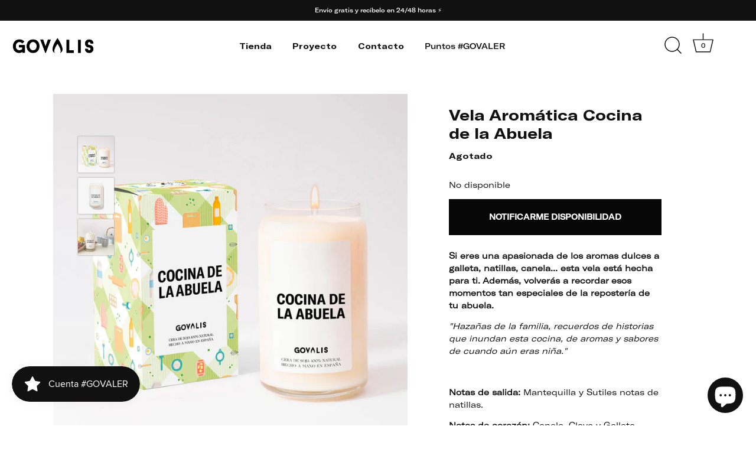

--- FILE ---
content_type: text/css;charset=utf-8
request_url: https://use.typekit.net/kcu8ecs.css
body_size: 486
content:
/*
 * The Typekit service used to deliver this font or fonts for use on websites
 * is provided by Adobe and is subject to these Terms of Use
 * http://www.adobe.com/products/eulas/tou_typekit. For font license
 * information, see the list below.
 *
 * aktiv-grotesk-extended:
 *   - http://typekit.com/eulas/00000000000000007753ca57
 *   - http://typekit.com/eulas/00000000000000007753ca5a
 *   - http://typekit.com/eulas/00000000000000007753ca48
 *
 * © 2009-2026 Adobe Systems Incorporated. All Rights Reserved.
 */
/*{"last_published":"2026-01-23 12:52:48 UTC"}*/

@import url("https://p.typekit.net/p.css?s=1&k=kcu8ecs&ht=tk&f=26911.26913.26915&a=155039983&app=typekit&e=css");

@font-face {
font-family:"aktiv-grotesk-extended";
src:url("https://use.typekit.net/af/b1cfea/00000000000000007753ca57/31/l?primer=7cdcb44be4a7db8877ffa5c0007b8dd865b3bbc383831fe2ea177f62257a9191&fvd=n5&v=3") format("woff2"),url("https://use.typekit.net/af/b1cfea/00000000000000007753ca57/31/d?primer=7cdcb44be4a7db8877ffa5c0007b8dd865b3bbc383831fe2ea177f62257a9191&fvd=n5&v=3") format("woff"),url("https://use.typekit.net/af/b1cfea/00000000000000007753ca57/31/a?primer=7cdcb44be4a7db8877ffa5c0007b8dd865b3bbc383831fe2ea177f62257a9191&fvd=n5&v=3") format("opentype");
font-display:auto;font-style:normal;font-weight:500;font-stretch:normal;
}

@font-face {
font-family:"aktiv-grotesk-extended";
src:url("https://use.typekit.net/af/8e7f6a/00000000000000007753ca5a/31/l?subset_id=2&fvd=n7&v=3") format("woff2"),url("https://use.typekit.net/af/8e7f6a/00000000000000007753ca5a/31/d?subset_id=2&fvd=n7&v=3") format("woff"),url("https://use.typekit.net/af/8e7f6a/00000000000000007753ca5a/31/a?subset_id=2&fvd=n7&v=3") format("opentype");
font-display:auto;font-style:normal;font-weight:700;font-stretch:normal;
}

@font-face {
font-family:"aktiv-grotesk-extended";
src:url("https://use.typekit.net/af/166ac0/00000000000000007753ca48/31/l?subset_id=2&fvd=n8&v=3") format("woff2"),url("https://use.typekit.net/af/166ac0/00000000000000007753ca48/31/d?subset_id=2&fvd=n8&v=3") format("woff"),url("https://use.typekit.net/af/166ac0/00000000000000007753ca48/31/a?subset_id=2&fvd=n8&v=3") format("opentype");
font-display:auto;font-style:normal;font-weight:800;font-stretch:normal;
}

.tk-aktiv-grotesk-extended { font-family: "aktiv-grotesk-extended",sans-serif; }


--- FILE ---
content_type: text/javascript; charset=utf-8
request_url: https://govalis.com/web-pixels@1d2a099fw23dfb22ep557258f5m7a2edbae/web-pixel-510165321@23b97d18e2aa74363140dc29c9284e87/sandbox/worker.modern.js
body_size: -521
content:
importScripts('https://govalis.com/cdn/wpm/s1d2a099fw23dfb22ep557258f5m7a2edbaem.js');
globalThis.shopify = self.webPixelsManager.createShopifyExtend('510165321', 'APP');
importScripts('/web-pixels/strict/app/web-pixel-510165321@23b97d18e2aa74363140dc29c9284e87.js');


--- FILE ---
content_type: text/javascript; charset=utf-8
request_url: https://govalis.com/web-pixels@1d2a099fw23dfb22ep557258f5m7a2edbae/web-pixel-3095101769@524f6c1ee37bacdca7657a665bdca589/sandbox/worker.modern.js
body_size: -796
content:
importScripts('https://govalis.com/cdn/wpm/s1d2a099fw23dfb22ep557258f5m7a2edbaem.js');
globalThis.shopify = self.webPixelsManager.createShopifyExtend('3095101769', 'APP');
importScripts('/web-pixels/strict/app/web-pixel-3095101769@524f6c1ee37bacdca7657a665bdca589.js');


--- FILE ---
content_type: text/javascript; charset=utf-8
request_url: https://govalis.com/web-pixels@1d2a099fw23dfb22ep557258f5m7a2edbae/web-pixel-763560265@22e92c2ad45662f435e4801458fb78cc/sandbox/worker.modern.js
body_size: -731
content:
importScripts('https://govalis.com/cdn/wpm/s1d2a099fw23dfb22ep557258f5m7a2edbaem.js');
globalThis.shopify = self.webPixelsManager.createShopifyExtend('763560265', 'APP');
importScripts('/web-pixels/strict/app/web-pixel-763560265@22e92c2ad45662f435e4801458fb78cc.js');


--- FILE ---
content_type: text/javascript; charset=utf-8
request_url: https://govalis.com/products/vela-cocina-abuela.js
body_size: 441
content:
{"id":6975940853937,"title":"Vela Aromática Cocina de la Abuela","handle":"vela-cocina-abuela","description":"\u003cp data-mce-fragment=\"1\"\u003e\u003cstrong\u003eSi eres una apasionada de los aromas dulces a galleta, natillas, canela... esta vela está hecha para ti. Además, volverás a recordar esos momentos tan especiales de la repostería de tu abuela.\u003c\/strong\u003e\u003c\/p\u003e\n\u003cp data-mce-fragment=\"1\"\u003e\u003cem\u003e\"Hazañas de la familia, recuerdos de historias que inundan esta cocina, de aromas y sabores de cuando aún eras niña.\"\u003c\/em\u003e\u003c\/p\u003e\n\u003cp data-mce-fragment=\"1\"\u003e \u003c\/p\u003e\n\u003cp\u003e\u003cstrong\u003eNotas de salida: \u003c\/strong\u003eMantequilla y Sutiles notas de natillas.\u003c\/p\u003e\n\u003cp\u003e\u003cstrong\u003eNotas de corazón: \u003c\/strong\u003eCanela, Clavo y Galleta.\u003c\/p\u003e\n\u003cp\u003e\u003cstrong\u003eNotas de fondo:\u003c\/strong\u003e Azúcar, Vainilla y Haba tonka.\u003c\/p\u003e\n\u003cp\u003e \u003c\/p\u003e\n\u003cp style=\"font-size: 10px; text-align: center;\" data-mce-style=\"font-size: 10px; text-align: center;\"\u003e*Por cada vela aromática que compras ayudas a la investigación del Alzheimer \u003ca href=\"https:\/\/govalis.com\/pages\/proyecto\"\u003e+Más información\u003c\/a\u003e\u003c\/p\u003e","published_at":"2021-09-23T16:03:19+02:00","created_at":"2021-09-23T15:55:17+02:00","vendor":"GOVALIS","type":"Velas","tags":["Dulce","Marketplace_WOW"],"price":3800,"price_min":3800,"price_max":3800,"available":false,"price_varies":false,"compare_at_price":0,"compare_at_price_min":0,"compare_at_price_max":0,"compare_at_price_varies":false,"variants":[{"id":40866074919089,"title":"Default Title","option1":"Default Title","option2":null,"option3":null,"sku":"5","requires_shipping":true,"taxable":true,"featured_image":null,"available":false,"name":"Vela Aromática Cocina de la Abuela","public_title":null,"options":["Default Title"],"price":3800,"weight":500,"compare_at_price":0,"inventory_management":"shopify","barcode":"","requires_selling_plan":false,"selling_plan_allocations":[]}],"images":["\/\/cdn.shopify.com\/s\/files\/1\/0603\/4882\/5777\/files\/5_CocinadelaAbuela_mecha_0c649829-4b68-4de5-99f1-1aacd6fdf797.jpg?v=1684944039","\/\/cdn.shopify.com\/s\/files\/1\/0603\/4882\/5777\/files\/5_CocinadelaAbuela_d9a000d8-d5ef-4343-b0b2-3dedafd42ec2.jpg?v=1684944039","\/\/cdn.shopify.com\/s\/files\/1\/0603\/4882\/5777\/products\/05_Cocinadelaabuela_2.jpg?v=1684944039"],"featured_image":"\/\/cdn.shopify.com\/s\/files\/1\/0603\/4882\/5777\/files\/5_CocinadelaAbuela_mecha_0c649829-4b68-4de5-99f1-1aacd6fdf797.jpg?v=1684944039","options":[{"name":"Title","position":1,"values":["Default Title"]}],"url":"\/products\/vela-cocina-abuela","media":[{"alt":null,"id":42285571932489,"position":1,"preview_image":{"aspect_ratio":1.0,"height":1240,"width":1240,"src":"https:\/\/cdn.shopify.com\/s\/files\/1\/0603\/4882\/5777\/files\/5_CocinadelaAbuela_mecha_0c649829-4b68-4de5-99f1-1aacd6fdf797.jpg?v=1684944039"},"aspect_ratio":1.0,"height":1240,"media_type":"image","src":"https:\/\/cdn.shopify.com\/s\/files\/1\/0603\/4882\/5777\/files\/5_CocinadelaAbuela_mecha_0c649829-4b68-4de5-99f1-1aacd6fdf797.jpg?v=1684944039","width":1240},{"alt":null,"id":42191732867401,"position":2,"preview_image":{"aspect_ratio":1.0,"height":1024,"width":1024,"src":"https:\/\/cdn.shopify.com\/s\/files\/1\/0603\/4882\/5777\/files\/5_CocinadelaAbuela_d9a000d8-d5ef-4343-b0b2-3dedafd42ec2.jpg?v=1684944039"},"aspect_ratio":1.0,"height":1024,"media_type":"image","src":"https:\/\/cdn.shopify.com\/s\/files\/1\/0603\/4882\/5777\/files\/5_CocinadelaAbuela_d9a000d8-d5ef-4343-b0b2-3dedafd42ec2.jpg?v=1684944039","width":1024},{"alt":null,"id":29899917852898,"position":3,"preview_image":{"aspect_ratio":1.0,"height":2904,"width":2904,"src":"https:\/\/cdn.shopify.com\/s\/files\/1\/0603\/4882\/5777\/products\/05_Cocinadelaabuela_2.jpg?v=1684944039"},"aspect_ratio":1.0,"height":2904,"media_type":"image","src":"https:\/\/cdn.shopify.com\/s\/files\/1\/0603\/4882\/5777\/products\/05_Cocinadelaabuela_2.jpg?v=1684944039","width":2904}],"requires_selling_plan":false,"selling_plan_groups":[]}

--- FILE ---
content_type: text/javascript; charset=utf-8
request_url: https://govalis.com/products/vela-cocina-abuela.js?t=1769657939624
body_size: 1266
content:
{"id":6975940853937,"title":"Vela Aromática Cocina de la Abuela","handle":"vela-cocina-abuela","description":"\u003cp data-mce-fragment=\"1\"\u003e\u003cstrong\u003eSi eres una apasionada de los aromas dulces a galleta, natillas, canela... esta vela está hecha para ti. Además, volverás a recordar esos momentos tan especiales de la repostería de tu abuela.\u003c\/strong\u003e\u003c\/p\u003e\n\u003cp data-mce-fragment=\"1\"\u003e\u003cem\u003e\"Hazañas de la familia, recuerdos de historias que inundan esta cocina, de aromas y sabores de cuando aún eras niña.\"\u003c\/em\u003e\u003c\/p\u003e\n\u003cp data-mce-fragment=\"1\"\u003e \u003c\/p\u003e\n\u003cp\u003e\u003cstrong\u003eNotas de salida: \u003c\/strong\u003eMantequilla y Sutiles notas de natillas.\u003c\/p\u003e\n\u003cp\u003e\u003cstrong\u003eNotas de corazón: \u003c\/strong\u003eCanela, Clavo y Galleta.\u003c\/p\u003e\n\u003cp\u003e\u003cstrong\u003eNotas de fondo:\u003c\/strong\u003e Azúcar, Vainilla y Haba tonka.\u003c\/p\u003e\n\u003cp\u003e \u003c\/p\u003e\n\u003cp style=\"font-size: 10px; text-align: center;\" data-mce-style=\"font-size: 10px; text-align: center;\"\u003e*Por cada vela aromática que compras ayudas a la investigación del Alzheimer \u003ca href=\"https:\/\/govalis.com\/pages\/proyecto\"\u003e+Más información\u003c\/a\u003e\u003c\/p\u003e","published_at":"2021-09-23T16:03:19+02:00","created_at":"2021-09-23T15:55:17+02:00","vendor":"GOVALIS","type":"Velas","tags":["Dulce","Marketplace_WOW"],"price":3800,"price_min":3800,"price_max":3800,"available":false,"price_varies":false,"compare_at_price":0,"compare_at_price_min":0,"compare_at_price_max":0,"compare_at_price_varies":false,"variants":[{"id":40866074919089,"title":"Default Title","option1":"Default Title","option2":null,"option3":null,"sku":"5","requires_shipping":true,"taxable":true,"featured_image":null,"available":false,"name":"Vela Aromática Cocina de la Abuela","public_title":null,"options":["Default Title"],"price":3800,"weight":500,"compare_at_price":0,"inventory_management":"shopify","barcode":"","requires_selling_plan":false,"selling_plan_allocations":[]}],"images":["\/\/cdn.shopify.com\/s\/files\/1\/0603\/4882\/5777\/files\/5_CocinadelaAbuela_mecha_0c649829-4b68-4de5-99f1-1aacd6fdf797.jpg?v=1684944039","\/\/cdn.shopify.com\/s\/files\/1\/0603\/4882\/5777\/files\/5_CocinadelaAbuela_d9a000d8-d5ef-4343-b0b2-3dedafd42ec2.jpg?v=1684944039","\/\/cdn.shopify.com\/s\/files\/1\/0603\/4882\/5777\/products\/05_Cocinadelaabuela_2.jpg?v=1684944039"],"featured_image":"\/\/cdn.shopify.com\/s\/files\/1\/0603\/4882\/5777\/files\/5_CocinadelaAbuela_mecha_0c649829-4b68-4de5-99f1-1aacd6fdf797.jpg?v=1684944039","options":[{"name":"Title","position":1,"values":["Default Title"]}],"url":"\/products\/vela-cocina-abuela","media":[{"alt":null,"id":42285571932489,"position":1,"preview_image":{"aspect_ratio":1.0,"height":1240,"width":1240,"src":"https:\/\/cdn.shopify.com\/s\/files\/1\/0603\/4882\/5777\/files\/5_CocinadelaAbuela_mecha_0c649829-4b68-4de5-99f1-1aacd6fdf797.jpg?v=1684944039"},"aspect_ratio":1.0,"height":1240,"media_type":"image","src":"https:\/\/cdn.shopify.com\/s\/files\/1\/0603\/4882\/5777\/files\/5_CocinadelaAbuela_mecha_0c649829-4b68-4de5-99f1-1aacd6fdf797.jpg?v=1684944039","width":1240},{"alt":null,"id":42191732867401,"position":2,"preview_image":{"aspect_ratio":1.0,"height":1024,"width":1024,"src":"https:\/\/cdn.shopify.com\/s\/files\/1\/0603\/4882\/5777\/files\/5_CocinadelaAbuela_d9a000d8-d5ef-4343-b0b2-3dedafd42ec2.jpg?v=1684944039"},"aspect_ratio":1.0,"height":1024,"media_type":"image","src":"https:\/\/cdn.shopify.com\/s\/files\/1\/0603\/4882\/5777\/files\/5_CocinadelaAbuela_d9a000d8-d5ef-4343-b0b2-3dedafd42ec2.jpg?v=1684944039","width":1024},{"alt":null,"id":29899917852898,"position":3,"preview_image":{"aspect_ratio":1.0,"height":2904,"width":2904,"src":"https:\/\/cdn.shopify.com\/s\/files\/1\/0603\/4882\/5777\/products\/05_Cocinadelaabuela_2.jpg?v=1684944039"},"aspect_ratio":1.0,"height":2904,"media_type":"image","src":"https:\/\/cdn.shopify.com\/s\/files\/1\/0603\/4882\/5777\/products\/05_Cocinadelaabuela_2.jpg?v=1684944039","width":2904}],"requires_selling_plan":false,"selling_plan_groups":[]}